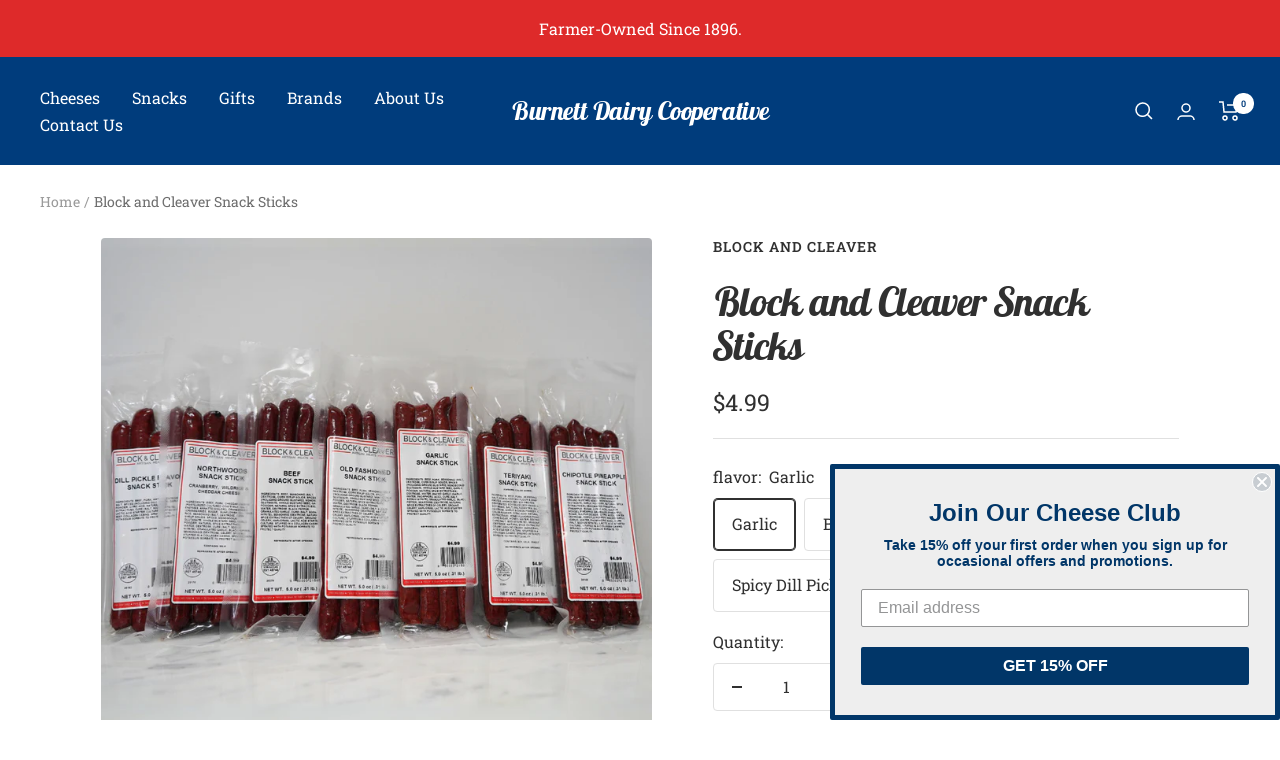

--- FILE ---
content_type: text/javascript; charset=utf-8
request_url: https://shop.burnettdairy.com/products/block-and-cleaver-snack-sticks.js
body_size: 643
content:
{"id":6786278096976,"title":"Block and Cleaver Snack Sticks","handle":"block-and-cleaver-snack-sticks","description":"\u003cp\u003eBlock and Cleaver snack sticks can be enjoyed with any of your favorite cheeses! Perfect size to share or keep for yourself. We have Beef, Northwoods, Old Fashioned, Garlic, Dill, \u003cspan data-mce-fragment=\"1\"\u003eTeriyaki, Spicy Dill Pickle available! All flavors come in a 5oz package. \u003c\/span\u003e\u003c\/p\u003e","published_at":"2023-01-10T17:28:46-06:00","created_at":"2023-01-09T17:07:34-06:00","vendor":"Block and Cleaver","type":"Snack","tags":["1 Grocery"],"price":499,"price_min":499,"price_max":499,"available":true,"price_varies":false,"compare_at_price":499,"compare_at_price_min":499,"compare_at_price_max":499,"compare_at_price_varies":false,"variants":[{"id":40018928992336,"title":"Garlic","option1":"Garlic","option2":null,"option3":null,"sku":"850003215068","requires_shipping":true,"taxable":false,"featured_image":null,"available":true,"name":"Block and Cleaver Snack Sticks - Garlic","public_title":"Garlic","options":["Garlic"],"price":499,"weight":142,"compare_at_price":499,"inventory_management":"shopify","barcode":"850003215068","requires_selling_plan":false,"selling_plan_allocations":[]},{"id":40018929025104,"title":"Beef","option1":"Beef","option2":null,"option3":null,"sku":"850003215051","requires_shipping":true,"taxable":false,"featured_image":null,"available":true,"name":"Block and Cleaver Snack Sticks - Beef","public_title":"Beef","options":["Beef"],"price":499,"weight":142,"compare_at_price":499,"inventory_management":"shopify","barcode":"850003215051","requires_selling_plan":false,"selling_plan_allocations":[]},{"id":40018929057872,"title":"Dill Pickle","option1":"Dill Pickle","option2":null,"option3":null,"sku":"850003215280","requires_shipping":true,"taxable":false,"featured_image":null,"available":true,"name":"Block and Cleaver Snack Sticks - Dill Pickle","public_title":"Dill Pickle","options":["Dill Pickle"],"price":499,"weight":142,"compare_at_price":499,"inventory_management":"shopify","barcode":"850003215280","requires_selling_plan":false,"selling_plan_allocations":[]},{"id":40018929090640,"title":"Teriyaki","option1":"Teriyaki","option2":null,"option3":null,"sku":"850003215044","requires_shipping":true,"taxable":false,"featured_image":null,"available":true,"name":"Block and Cleaver Snack Sticks - Teriyaki","public_title":"Teriyaki","options":["Teriyaki"],"price":499,"weight":142,"compare_at_price":499,"inventory_management":"shopify","barcode":"850003215044","requires_selling_plan":false,"selling_plan_allocations":[]},{"id":40251302608976,"title":"Spicy Dill Pickle","option1":"Spicy Dill Pickle","option2":null,"option3":null,"sku":"850003215297","requires_shipping":true,"taxable":false,"featured_image":null,"available":true,"name":"Block and Cleaver Snack Sticks - Spicy Dill Pickle","public_title":"Spicy Dill Pickle","options":["Spicy Dill Pickle"],"price":499,"weight":142,"compare_at_price":499,"inventory_management":"shopify","barcode":"850003215297","requires_selling_plan":false,"selling_plan_allocations":[]}],"images":["\/\/cdn.shopify.com\/s\/files\/1\/0224\/3834\/6832\/files\/8b11ffc4-6b55-4346-94df-56d944394fe3.png?v=1756910564"],"featured_image":"\/\/cdn.shopify.com\/s\/files\/1\/0224\/3834\/6832\/files\/8b11ffc4-6b55-4346-94df-56d944394fe3.png?v=1756910564","options":[{"name":"flavor","position":1,"values":["Garlic","Beef","Dill Pickle","Teriyaki","Spicy Dill Pickle"]}],"url":"\/products\/block-and-cleaver-snack-sticks","media":[{"alt":null,"id":26243355115600,"position":1,"preview_image":{"aspect_ratio":1.0,"height":1080,"width":1080,"src":"https:\/\/cdn.shopify.com\/s\/files\/1\/0224\/3834\/6832\/files\/8b11ffc4-6b55-4346-94df-56d944394fe3.png?v=1756910564"},"aspect_ratio":1.0,"height":1080,"media_type":"image","src":"https:\/\/cdn.shopify.com\/s\/files\/1\/0224\/3834\/6832\/files\/8b11ffc4-6b55-4346-94df-56d944394fe3.png?v=1756910564","width":1080}],"requires_selling_plan":false,"selling_plan_groups":[]}

--- FILE ---
content_type: text/javascript
request_url: https://shop.burnettdairy.com/cdn/shop/t/12/assets/custom.js?v=167639537848865775061676340403
body_size: -682
content:
//# sourceMappingURL=/cdn/shop/t/12/assets/custom.js.map?v=167639537848865775061676340403
